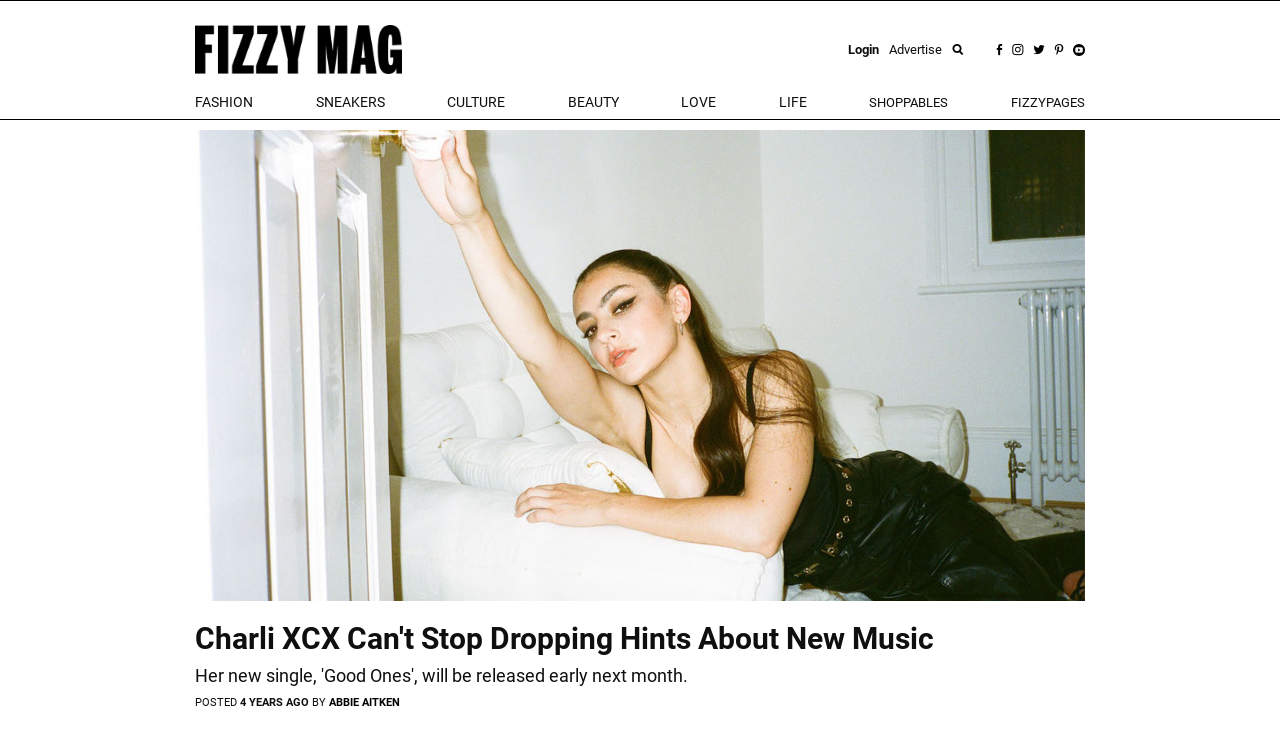

--- FILE ---
content_type: text/html; charset=utf-8
request_url: https://fizzymag.com/articles/charli-xcx-new-music-pop-music-instagram
body_size: 9970
content:
<!DOCTYPE html>
<html>
<head>
<meta content='text/html; charset=UTF-8' http-equiv='Content-Type'>
<meta content='Charli XCX, Pop Music, Female Artist
' name='keywords'>
<meta content='Her new single, &amp;#39;Good Ones&amp;#39;, will be released early next month.
' name='description'>
<meta content='width=device-width, initial-scale=1.0' name='viewport'>
<title>Charli XCX Can&#39;t Stop Dropping Hints About New Music
Charli XCX Can&#39;t Stop Dropping Hints About New Music
</title>
<meta content='article' property='og:type'>
<meta content='Charli XCX Can&#39;t Stop Dropping Hints About New Music' property='og:title'>
<meta content='https://fizzymag.com/articles/charli-xcx-new-music-pop-music-instagram' property='og:url'>
<meta content='fyzzymag.com' property='og:site_name'>
<meta content='https://nyc3.digitaloceanspaces.com/fizzy/uploads/article/facebook_image/0af72afe-5846-42d6-b568-bcc250a0e23f/charli.jpg' property='og:image'>
<meta content='no-cache' name='turbolinks-cache-control'>

<meta name="csrf-param" content="authenticity_token" />
<meta name="csrf-token" content="46MxbfZ_6MbEbaO33TNcLueH6IdMn_4XYq8udoNBKUEZRK5qvRrMfhPozoN7m-ZX9DrmoGmjnlUzeHAXsQUyjQ" />
<link rel="stylesheet" href="/assets/application-aa7fe70de9e3c26fd95fbb72ac9988407750deb3bd869fff2c565ba93053f95d.css" media="all" data-turbolinks-track="reload" />
<script src="/assets/application-8fb75fcb107425c8108348ec9872efcd681e1b860cce66ed1388c3723dd30760.js" data-turbolinks-track="reload"></script>
<link href='/apple-touch-icon.png' rel='apple-touch-icon' sizes='180x180'>
<link href='/favicon-32x32.png' rel='icon' sizes='32x32' type='image/png'>
<link href='/favicon-16x16.png' rel='icon' sizes='16x16' type='image/png'>
<link href='/manifest.json' rel='manifest'>
<link color='#5bbad5' href='/safari-pinned-tab.svg' rel='mask-icon'>
<meta content='Fizzy Mag' name='apple-mobile-web-app-title'>
<meta content='Fizzy Mag' name='application-name'>
<meta content='#ffffff' name='theme-color'>
<style>#article img {max-width:100%;}#article iframe {max-width:100%;}#article li {font-size: 1.3rem !important;line-height:26px!important;}</style>
<meta name="p:domain_verify" content="9c28b128ed418752098314d97f950411"/>
<!-- <script async src="https://pagead2.googlesyndication.com/pagead/js/adsbygoogle.js?client=ca-pub-5863875623143260" crossorigin="anonymous"></script> -->
<script id="mcjs">!function(c,h,i,m,p){m=c.createElement(h),p=c.getElementsByTagName(h)[0],m.async=1,m.src=i,p.parentNode.insertBefore(m,p)}(document,"script","https://chimpstatic.com/mcjs-connected/js/users/aac4f28209f4557e71908d472/354d91adc9509da00ca3dfdc7.js");</script>
<script>
  (function(i,s,o,g,r,a,m){i['GoogleAnalyticsObject']=r;i[r]=i[r]||function(){
  (i[r].q=i[r].q||[]).push(arguments)},i[r].l=1*new Date();a=s.createElement(o),
  m=s.getElementsByTagName(o)[0];a.async=1;a.src=g;m.parentNode.insertBefore(a,m)
  })(window,document,'script','//www.google-analytics.com/analytics.js','ga');

  ga('create', 'UA-49052850-1', 'auto');
  ga('send', 'pageview');

</script>

</head>
<body class=''>


<div class='hidden-xs hidden-sm' id='top-menu'>
<div class='ah-search' id='top_search'>
<form action='/articles' method='get'>
<input class='ahs-input' name='search_query' placeholder='Search Fizzy Mag...' type='text' value=''>
<span class='ah-search-lens'>
<i class='fa fa-search'></i>
</span>
<span class='ah-search-close' data-ma-action='ah-search-close'>
×
</span>
</form>
</div>
<div class='container-fizzy'>
<div class='logos'>
<a href='/'>
<img class='log' src='/img/logo_fizzimag_black.png'>
</a>
<div class='right-controls'>
<div class='usr' style='display:flex;align-items:center;'>
<a data-target='#loginModal' data-toggle='modal' href='#'>
<b>Login</b>
</a>
<a href='/pages/advertise'>
Advertise
</a>
</div>
<div class='socials'>
<a data-ma-action='ah-search-open' href='javascript:void(0);'>
<img src='/img/icons/search.png'>
</a>
<a href='https://www.facebook.com/fizzymag' target='_blank'>
<img src='/img/icons/fb.png'>
</a>
<a href='https://www.instagram.com/fizzymag/' target='_blank'>
<img src='/img/icons/inst.png'>
</a>
<a href='https://twitter.com/fizzymag' target='_blank'>
<img src='/img/icons/tw.png'>
</a>
<a href='https://www.pinterest.com/fizzymag/' target='_blank'>
<img src='/img/icons/pin.png'>
</a>
<a href='https://www.youtube.com/channel/UCccuyyU_gsVfEfEpapqos5A' target='_blank'>
<img src='/img/icons/yt.png'>
</a>
</div>
</div>
</div>
<div class='items'>
<ul class='list-unstyled'>
<li class='dropdown menu-el'>
<a aria-expanded='false' aria-haspopup='true' class='dropdown-toggle' data-toggle='dropdown' href='#' id='navbar_dropdown_fashion'>
fashion
</a>
<div aria-labelledby='navbar_dropdown_fashion' class='dropdown-menu'>
<a class='dropdown-item' href='/rubric/fashion'>
fashion
</a>
<a class='dropdown-item' href='/rubric/outfit-ideas'>
outfit ideas
</a>
<a class='dropdown-item' href='/rubric/celeb-fashion'>
celeb fashion
</a>
</div>
</li>
<li class='dropdown menu-el'>
<a aria-expanded='false' aria-haspopup='true' class='dropdown-toggle' data-toggle='dropdown' href='#' id='navbar_dropdown_sneakers'>
Sneakers
</a>
<div aria-labelledby='navbar_dropdown_sneakers' class='dropdown-menu'>
<a class='dropdown-item' href='/rubric/sneakers'>
Sneakers
</a>
<a class='dropdown-item' href='/rubric/new-releases'>
New Releases
</a>
</div>
</li>
<li class='dropdown menu-el'>
<a aria-expanded='false' aria-haspopup='true' class='dropdown-toggle' data-toggle='dropdown' href='#' id='navbar_dropdown_celebs'>
culture
</a>
<div aria-labelledby='navbar_dropdown_celebs' class='dropdown-menu'>
<a class='dropdown-item' href='/rubric/celebs-entertainment'>
celebs &amp; entertainment
</a>
<a class='dropdown-item c-pink' href='/rubric/music'>
music
</a>
<a class='dropdown-item' href='/rubric/interviews'>
interviews
</a>
<a class='dropdown-item' href='/rubric/art-photography'>
Art &amp; Photography
</a>
<a class='dropdown-item' href='/rubric/news-politics'>
News &amp; Politics
</a>
<a class='dropdown-item' href='/rubric/film-tv'>
Film &amp; TV
</a>
</div>
</li>
<li class='dropdown menu-el'>
<a aria-expanded='false' aria-haspopup='true' class='dropdown-toggle' data-toggle='dropdown' href='#' id='navbar_dropdown_beauty'>
beauty
</a>
<div aria-labelledby='navbar_dropdown_beauty' class='dropdown-menu'>
<a class='dropdown-item' href='/rubric/beauty'>
beauty
</a>
<a class='dropdown-item' href='/rubric/skincare'>
skincare
</a>
<a class='dropdown-item' href='/rubric/hair'>
hair
</a>
<a class='dropdown-item' href='/rubric/makeup'>
makeup
</a>
<a class='dropdown-item' href='/rubric/nails'>
nails
</a>
<a class='dropdown-item' href='/rubric/celeb-beauty'>
celeb beauty
</a>
<a class='dropdown-item' href='/rubric/perfumes'>
Fragrances
</a>
</div>
</li>
<li class='dropdown menu-el'>
<a aria-expanded='false' aria-haspopup='true' class='dropdown-toggle' data-toggle='dropdown' href='#' id='navbar_dropdown_love'>
love
</a>
<div aria-labelledby='navbar_dropdown_love' class='dropdown-menu'>
<a class='dropdown-item' href='/rubric/sex'>
sex
</a>
<a class='dropdown-item' href='/rubric/dating'>
dating
</a>
<a class='dropdown-item' href='/rubric/love-advice'>
love advice
</a>
</div>
</li>
<li class='dropdown menu-el'>
<a aria-expanded='false' aria-haspopup='true' class='dropdown-toggle' data-toggle='dropdown' href='#' id='navbar_dropdown_life'>
life
</a>
<div aria-labelledby='navbar_dropdown_life' class='dropdown-menu'>
<a class='dropdown-item' href='/rubric/female-empowerment'>
Female Empowerment
</a>
<a class='dropdown-item' href='/rubric/your-life'>
your life
</a>
<a class='dropdown-item' href='/rubric/sustainability'>
Sustainability
</a>
<a class='dropdown-item' href='/rubric/fitness'>
fitness
</a>
<a class='dropdown-item' href='/rubric/food'>
Food
</a>
<a class='dropdown-item' href='/rubric/health'>
health
</a>
<a class='dropdown-item' href='/rubric/veganism'>
Veganism
</a>
<a class='dropdown-item' href='/rubric/traveling'>
Traveling
</a>
<a class='dropdown-item' href='/rubric/outdoor'>
Outdoor
</a>
<a class='dropdown-item' href='/rubric/gaming'>
Gaming
</a>
<a class='dropdown-item' href='/rubric/technology'>
Technology
</a>
</div>
</li>
<li>
<a class='' href='/arrivals'>
Shoppables
</a>
</li>
<li>
<a class='' href='/fizzypages'>
fizzypages
</a>
</li>
</ul>
<div class='search-inline'>
<a data-ma-action='ah-search-open' href='javascript:void(0);'>
<img src='/img/icons/search.png'>
</a>
</div>
</div>
</div>
</div>
<div class='top hidden-lg hidden-md' id='micro-main-bar'>
<table style='width:100%;height:60px;border-top:1px solid black;border-bottom:1px solid black;'>
<tr>
<td>
<a href='/' style='display:inline-block;padding-left:15px;'>
<img src='/img/logo_fizzimag_black3.png' style='height:45px;'>
</a>
</td>
<td style='text-align:right;padding-right:15px;'>
<i class='fa fa-search' onclick='toggleMicroSearch()' style='cursor:pointer;font-size:1.4rem;margin-right:20px;'></i>
<span onclick='openNav()' style='cursor:pointer;font-size:1.6rem;line-height:1;'>
<img src="/img/burger.png" />
</span>
</td>
</tr>
</table>
</div>
<div class='top' id='micro_search_form' style='display:none'>
<div id='micro_search_wrapper'>
<div class='pull-left' style='width:88%'>
<form action='/articles' id='microSubmit' method='get'>
<input id='input' name='search_query' placeholder='Search Fizzy Mag...' type='text' value=''>
</form>
</div>
<div class='pull-right'>
<span class='close-btn' onclick='toggleMicroSearch()'>
×
</span>
</div>
<div class='clearfix'></div>
</div>
</div>

<div class='container-fizzy'>
<div id='article' style='margin-top:10px;'>
<div class='row'>
<div class='col-sm-12'>
<img class="w-100 top-img" data-campaign-id="false" src="https://nyc3.digitaloceanspaces.com/fizzy/uploads/article/top_photo/0af72afe-5846-42d6-b568-bcc250a0e23f/charli.jpg" />
</div>
</div>
<div class='article-show-title'>
<h1>
<strong>
Charli XCX Can&#39;t Stop Dropping Hints About New Music
</strong>
</h1>
<p class='f-s-18 sub-title'>
Her new single, &#39;Good Ones&#39;, will be released early next month.
</p>
<div class='row'>
<div class='col-sm-12 col-md-7'>
<div id='article_author'>
POSTED
<time class='timeago' datetime='2021-08-10T15:20:00Z'>
10.08.21 17:20
</time>
BY
<b>
<a href="/authors/abbie-aitken">ABBIE AITKEN</a>
</b>
</div>
</div>
</div>

</div>
<div class='row'>
<div class='col-xs-12 col-sm-12 col-md-8 col-lg-8 col-md-offset-2 col-lg-offset-2'>
<div class='article_text_content m-t-40'>
<p><a href="https://fizzymag.com/articles/charli-xcx-changed-pop-for-the-better">Charli XCX </a>has been posting cryptic content on social media hinting at a new album.</p>

<p>The singer announced on <a href="https://fizzymag.com/articles?search_query=Instagram">Instagram</a> that her new single <em>Good Ones </em>will be released on September 2nd. Many are conspiring that a new album is on the way, but nothing has been confirmed yet.</p>

<blockquote class="instagram-media" data-instgrm-permalink="https://www.instagram.com/p/CSE4gGNrDhD/?utm_source=ig_embed&amp;utm_campaign=loading" data-instgrm-version="13" style=" background:#FFF; border:0; border-radius:3px; box-shadow:0 0 1px 0 rgba(0,0,0,0.5),0 1px 10px 0 rgba(0,0,0,0.15); margin: 1px; max-width:540px; min-width:326px; padding:0; width:99.375%; width:-webkit-calc(100% - 2px); width:calc(100% - 2px);">
<div style="padding:16px;">
<div style=" display: flex; flex-direction: row; align-items: center;">
<div style="background-color: #F4F4F4; border-radius: 50%; flex-grow: 0; height: 40px; margin-right: 14px; width: 40px;">&nbsp;</div>

<div style="display: flex; flex-direction: column; flex-grow: 1; justify-content: center;">
<div style=" background-color: #F4F4F4; border-radius: 4px; flex-grow: 0; height: 14px; margin-bottom: 6px; width: 100px;">&nbsp;</div>

<div style=" background-color: #F4F4F4; border-radius: 4px; flex-grow: 0; height: 14px; width: 60px;">&nbsp;</div>
</div>
</div>

<div style="padding: 19% 0;">&nbsp;</div>

<div style="display:block; height:50px; margin:0 auto 12px; width:50px;"><a href="https://www.instagram.com/p/CSE4gGNrDhD/?utm_source=ig_embed&amp;utm_campaign=loading" style=" background:#FFFFFF; line-height:0; padding:0 0; text-align:center; text-decoration:none; width:100%;" target="_blank"><svg height="50px" version="1.1" viewbox="0 0 60 60" width="50px" xmlns="https://www.w3.org/2000/svg" xmlns:xlink="https://www.w3.org/1999/xlink"><g fill="none" fill-rule="evenodd" stroke="none" stroke-width="1"><g fill="#000000" transform="translate(-511.000000, -20.000000)"><g><path d="M556.869,30.41 C554.814,30.41 553.148,32.076 553.148,34.131 C553.148,36.186 554.814,37.852 556.869,37.852 C558.924,37.852 560.59,36.186 560.59,34.131 C560.59,32.076 558.924,30.41 556.869,30.41 M541,60.657 C535.114,60.657 530.342,55.887 530.342,50 C530.342,44.114 535.114,39.342 541,39.342 C546.887,39.342 551.658,44.114 551.658,50 C551.658,55.887 546.887,60.657 541,60.657 M541,33.886 C532.1,33.886 524.886,41.1 524.886,50 C524.886,58.899 532.1,66.113 541,66.113 C549.9,66.113 557.115,58.899 557.115,50 C557.115,41.1 549.9,33.886 541,33.886 M565.378,62.101 C565.244,65.022 564.756,66.606 564.346,67.663 C563.803,69.06 563.154,70.057 562.106,71.106 C561.058,72.155 560.06,72.803 558.662,73.347 C557.607,73.757 556.021,74.244 553.102,74.378 C549.944,74.521 548.997,74.552 541,74.552 C533.003,74.552 532.056,74.521 528.898,74.378 C525.979,74.244 524.393,73.757 523.338,73.347 C521.94,72.803 520.942,72.155 519.894,71.106 C518.846,70.057 518.197,69.06 517.654,67.663 C517.244,66.606 516.755,65.022 516.623,62.101 C516.479,58.943 516.448,57.996 516.448,50 C516.448,42.003 516.479,41.056 516.623,37.899 C516.755,34.978 517.244,33.391 517.654,32.338 C518.197,30.938 518.846,29.942 519.894,28.894 C520.942,27.846 521.94,27.196 523.338,26.654 C524.393,26.244 525.979,25.756 528.898,25.623 C532.057,25.479 533.004,25.448 541,25.448 C548.997,25.448 549.943,25.479 553.102,25.623 C556.021,25.756 557.607,26.244 558.662,26.654 C560.06,27.196 561.058,27.846 562.106,28.894 C563.154,29.942 563.803,30.938 564.346,32.338 C564.756,33.391 565.244,34.978 565.378,37.899 C565.522,41.056 565.552,42.003 565.552,50 C565.552,57.996 565.522,58.943 565.378,62.101 M570.82,37.631 C570.674,34.438 570.167,32.258 569.425,30.349 C568.659,28.377 567.633,26.702 565.965,25.035 C564.297,23.368 562.623,22.342 560.652,21.575 C558.743,20.834 556.562,20.326 553.369,20.18 C550.169,20.033 549.148,20 541,20 C532.853,20 531.831,20.033 528.631,20.18 C525.438,20.326 523.257,20.834 521.349,21.575 C519.376,22.342 517.703,23.368 516.035,25.035 C514.368,26.702 513.342,28.377 512.574,30.349 C511.834,32.258 511.326,34.438 511.181,37.631 C511.035,40.831 511,41.851 511,50 C511,58.147 511.035,59.17 511.181,62.369 C511.326,65.562 511.834,67.743 512.574,69.651 C513.342,71.625 514.368,73.296 516.035,74.965 C517.703,76.634 519.376,77.658 521.349,78.425 C523.257,79.167 525.438,79.673 528.631,79.82 C531.831,79.965 532.853,80.001 541,80.001 C549.148,80.001 550.169,79.965 553.369,79.82 C556.562,79.673 558.743,79.167 560.652,78.425 C562.623,77.658 564.297,76.634 565.965,74.965 C567.633,73.296 568.659,71.625 569.425,69.651 C570.167,67.743 570.674,65.562 570.82,62.369 C570.966,59.17 571,58.147 571,50 C571,41.851 570.966,40.831 570.82,37.631"></path></g></g></g></svg></a></div>

<div style="padding-top: 8px;">
<div style=" color:#3897f0; font-family:Arial,sans-serif; font-size:14px; font-style:normal; font-weight:550; line-height:18px;"><a href="https://www.instagram.com/p/CSE4gGNrDhD/?utm_source=ig_embed&amp;utm_campaign=loading" style=" background:#FFFFFF; line-height:0; padding:0 0; text-align:center; text-decoration:none; width:100%;" target="_blank">View this post on Instagram</a></div>
</div>

<div style="padding: 12.5% 0;">&nbsp;</div>

<div style="display: flex; flex-direction: row; margin-bottom: 14px; align-items: center;">
<div>
<div style="background-color: #F4F4F4; border-radius: 50%; height: 12.5px; width: 12.5px; transform: translateX(0px) translateY(7px);">&nbsp;</div>

<div style="background-color: #F4F4F4; height: 12.5px; transform: rotate(-45deg) translateX(3px) translateY(1px); width: 12.5px; flex-grow: 0; margin-right: 14px; margin-left: 2px;">&nbsp;</div>

<div style="background-color: #F4F4F4; border-radius: 50%; height: 12.5px; width: 12.5px; transform: translateX(9px) translateY(-18px);">&nbsp;</div>
</div>

<div style="margin-left: 8px;">
<div style=" background-color: #F4F4F4; border-radius: 50%; flex-grow: 0; height: 20px; width: 20px;">&nbsp;</div>

<div style=" width: 0; height: 0; border-top: 2px solid transparent; border-left: 6px solid #f4f4f4; border-bottom: 2px solid transparent; transform: translateX(16px) translateY(-4px) rotate(30deg)">&nbsp;</div>
</div>

<div style="margin-left: auto;">
<div style=" width: 0px; border-top: 8px solid #F4F4F4; border-right: 8px solid transparent; transform: translateY(16px);">&nbsp;</div>

<div style=" background-color: #F4F4F4; flex-grow: 0; height: 12px; width: 16px; transform: translateY(-4px);">&nbsp;</div>

<div style=" width: 0; height: 0; border-top: 8px solid #F4F4F4; border-left: 8px solid transparent; transform: translateY(-4px) translateX(8px);">&nbsp;</div>
</div>
</div>

<div style="display: flex; flex-direction: column; flex-grow: 1; justify-content: center; margin-bottom: 24px;">
<div style=" background-color: #F4F4F4; border-radius: 4px; flex-grow: 0; height: 14px; margin-bottom: 6px; width: 224px;">&nbsp;</div>

<div style=" background-color: #F4F4F4; border-radius: 4px; flex-grow: 0; height: 14px; width: 144px;">&nbsp;</div>
</div>

<p style=" color:#c9c8cd; font-family:Arial,sans-serif; font-size:14px; line-height:17px; margin-bottom:0; margin-top:8px; overflow:hidden; padding:8px 0 7px; text-align:center; text-overflow:ellipsis; white-space:nowrap;"><a href="https://www.instagram.com/p/CSE4gGNrDhD/?utm_source=ig_embed&amp;utm_campaign=loading" style=" color:#c9c8cd; font-family:Arial,sans-serif; font-size:14px; font-style:normal; font-weight:normal; line-height:17px; text-decoration:none;" target="_blank">A post shared by Charli (@charli_xcx)</a></p>
</div>
</blockquote>
<script async src="//www.instagram.com/embed.js"></script>

<p>Instagram posts have been hinting towards new music, with Charli sporting a seductively sleek 80s-esque look complete with the immense back combed hair. A new era of the singer appears to be definite, with the singer using captions such as &ldquo;Evolved&rdquo; and &ldquo;RIP hyperpop&rdquo;.</p>

<p>Over on <a href="https://fizzymag.com/articles?search_query=TikTok">TikTok</a>, Charli posted a strobe-light-infused video with an unreleased song, again reaffirming the possibility of a new album on the way.&nbsp;</p>

<p>The track list for what is currently being referred to as XCX5 has not been confirmed, however artists such as long-term collaborator <a href="https://fizzymag.com/articles?search_query=A.G+Cook">A.G Cook</a> and Deaton Chris Anthony are rumored to appear on the record.&nbsp;</p>

<p>Charli XCX&rsquo;s last record, <em>How I&rsquo;m feeling now</em>, was released back in 2020 and made entirely in quarantine. Although her previous releases have been heavily influenced by electronic and experimental pop, it seems that her new music will see a new side to the pop princess.</p>

<p>&nbsp;</p>

<p><strong>Next up,</strong>&nbsp;<a href="https://fizzymag.com/articles/ambush-campaign-fw21-fashion-yoon-ahn">AMBUSH Releases A Campaign Video For Their FW21 Collection</a></p>

</div>
</div>
</div>
</div>
</div>

<div class='container-fizzy'>
<div class='row m-t-30'>
<div class='col-sm-12 col-md-7'>
<div id='article_tags'>
<ul class='list-inline'>
<li style='display: inline-block;'>
TAGS
|
</li>
<li class='article-tag'>
<a href='/articles/&amp;tag=female music artist'></a>
<a href="/articles?tag=female+music+artist">female music artist
</a></li>
<li class='article-tag'>
<a href='/articles/&amp;tag=Charlie XCX'></a>
<a href="/articles?tag=Charlie+XCX">Charlie XCX
</a></li>
<li class='article-tag'>
<a href='/articles/&amp;tag=New Music'></a>
<a href="/articles?tag=New+Music">New Music
</a></li>
<li class='article-tag'>
<a href='/articles/&amp;tag=hyperpop'></a>
<a href="/articles?tag=hyperpop">hyperpop
</a></li>
</ul>
</div>
</div>
</div>

</div>
<div class='container-fizzy'>
<div class='row'>
<div class='col-xs-12 text-center'>

</div>
</div>
</div>
<div class='custom-ad-wrapper m-b-50'>

</div>

<div class='container-fizzy'>
<div class='m-b-50 m-t-40'>
<span class='more_articles'>
UP NEXT ON THE HITLIST
</span>
</div>
<div class='m-b-50' id='more-articles'>
<div class='row'>
<div class='article col-xs-12 col-md-4'>
<div class='row'>
<div class='col-xs-6 col-sm-12'>
<a href="/articles/sam-quealy-jawbreaker-album-review-techno-pop-eurodance"><img class='w-100' src='https://nyc3.digitaloceanspaces.com/fizzy/uploads/article/preview/91bfd678-079c-4c00-ba1b-9b8b310b39ee/JAWBREAKER.jpg'>
</a></div>
<div class='col-xs-6 col-sm-12'>
<div class='title'>
<div class='text-left'>
<div class='article-rubric'>
MUSIC
&nbsp;|&nbsp;
<time class='timeago' datetime='2026-01-30T03:00:00Z'>
30.01.26 04:00
</time>
</div>
<div class='article-title-link'>
<a title="The High-Gloss Pop World of Sam Quealy" href="/articles/sam-quealy-jawbreaker-album-review-techno-pop-eurodance">The High-Gloss Pop World of Sam Quealy
</a></div>
<div class='article-author'>
</div>
<div class='article-subtitle'>
Inside her JAWBREAKER era of bold sound, visuals, and movement.
</div>
</div>
</div>
</div>
</div>
</div>
<div class='article col-xs-12 col-md-4'>
<div class='row'>
<div class='col-xs-6 col-sm-12'>
<a href="/articles/meels-is-writing-music-for-a-critter-country-bonanza"><img class='w-100' src='https://nyc3.digitaloceanspaces.com/fizzy/uploads/article/preview/298596d5-72b5-4a88-83cf-a96218b512d1/Small_Preview.jpg'>
</a></div>
<div class='col-xs-6 col-sm-12'>
<div class='title'>
<div class='text-left'>
<div class='article-rubric'>
MUSIC
&nbsp;|&nbsp;
<time class='timeago' datetime='2026-01-29T02:03:00Z'>
29.01.26 03:03
</time>
</div>
<div class='article-title-link'>
<a title="Meels Is Writing Music For A Critter Country Bonanza" href="/articles/meels-is-writing-music-for-a-critter-country-bonanza">Meels Is Writing Music For A Critter Country Bonanza
</a></div>
<div class='article-author'>
</div>
<div class='article-subtitle'>
Songs for surviving gently.
</div>
</div>
</div>
</div>
</div>
</div>
<div class='article col-xs-12 col-md-4'>
<div class='row'>
<div class='col-xs-6 col-sm-12'>
<a href="/articles/polly-finds-her-balance-on-ice"><img class='w-100' src='https://nyc3.digitaloceanspaces.com/fizzy/uploads/article/preview/8937b535-9003-442c-8690-78f068e2d474/Small_Preview.jpg'>
</a></div>
<div class='col-xs-6 col-sm-12'>
<div class='title'>
<div class='text-left'>
<div class='article-rubric'>
MUSIC
&nbsp;|&nbsp;
<time class='timeago' datetime='2026-01-16T04:18:00Z'>
16.01.26 05:18
</time>
</div>
<div class='article-title-link'>
<a title="Polly Finds Her Balance On Ice" href="/articles/polly-finds-her-balance-on-ice">Polly Finds Her Balance On Ice
</a></div>
<div class='article-author'>
</div>
<div class='article-subtitle'>
A controlled fall you learn from.
</div>
</div>
</div>
</div>
</div>
</div>
</div>

</div>
<div class='text-center'>
<span id='load_more_articles'>
<a data-disable-with="LOADING ..." id="load_more_link" title="Load More Articles" rel="nofollow" data-remote="true" href="/articles/charli-xcx-new-music-pop-music-instagram?page=2"><img class="w-100" src="/img/load_more5.png" />
</a></span>
</div>
</div>
<div class='newsletter m-b-50 m-t-50'>
<div class='newsletter_form white'>
<h4 class='newsletter_title'>Unbox the freshest drops and more. Hit subscribe!</h4>
<form id="newsletter_form" action="/subscribe" accept-charset="UTF-8" data-remote="true" method="post"><input type="hidden" name="authenticity_token" value="wVq1k7qsQAA0591Cj7sNvDcuu0TRQrEPc3ikAJ4iWDWQp6acWTzHll_HNti9FpLb9iesrfpm7nnUWPuOeVm9eA" autocomplete="off" /><div class='form-group'>
<div class='input-group'>
<input class='form-control input-lg' name='email' placeholder='EMAIL' type='email'>
<div class='input-group-addon' id='subscribe_button'>
Ok
</div>
</div>
</div>
</form>
</div>
<div class='hidden-xs hidden-sm'>
<img class="w-100" src="https://nyc3.digitaloceanspaces.com/fizzy/uploads/option/newsletter_image/1/newsletter-nov.jpg" />
</div>
</div>

<footer class='m-t-50'>
<div class='container-fizzy'>
<div class='socaials'>
<div class='text-center'>
<h2>FOLLOW US</h2>
<p>@fizzymag</p>
<ul class='icons'>
<li>
<a href='https://www.facebook.com/fizzymag' target='_blank'>
<img src='/img/icons/page_facebook_black.png'>
</a>
</li>
<li>
<a href='https://www.instagram.com/fizzymag/' target='_blank'>
<img src='/img/icons/page_instagram_black.png'>
</a>
</li>
<li>
<a href='https://twitter.com/fizzymag' target='_blank'>
<img src='/img/icons/page_twitter_black.png'>
</a>
</li>
<li>
<a href='https://www.pinterest.com/fizzymag/' target='_blank'>
<img src='/img/icons/page_pinterest_black.png'>
</a>
</li>
<li>
<a href='https://www.youtube.com/channel/UCccuyyU_gsVfEfEpapqos5A' target='_blank'>
<img src='/img/icons/youtube_icon.png'>
</a>
</li>
</ul>
</div>
</div>
</div>
<div class='hidden-xs hidden-sm'>
<div class='container-fizzy'>
<ul class='footer_list' id='footer_menu' style='text-align:center;'>
<li style='margin-left:0;'>
<a class="black_link" href="/pages/newsletter">Newsletter</a>
</li>
<li style='false'>
<a class="black_link" href="/pages/about">About</a>
</li>
<li style='false'>
<a class="black_link" href="/pages/team">Team</a>
</li>
<li style='false'>
<a class="black_link" href="/pages/advertise">Advertise</a>
</li>
<li style='false'>
<a class="black_link" href="/pages/jobs">Jobs</a>
</li>
<li style='false'>
<a class="black_link" href="/pages/submit">Submit</a>
</li>
<li style='false'>
<a class="black_link" href="/pages/contact">Contact</a>
</li>
</ul>
</div>
<div class='footer-stripe'></div>
<div class='container-fizzy'>
<div class='pull-left'>
<span style='font-size: 12px;'>
© 2026 FIZZY MAG
</span>
</div>
<div class='pull-right'>
<ul class='footer_list' id='footer_sub_menu' style='text-align:center'>
<li>
<a class="black_link" href="/pages/imprint">Imprint</a>
</li>
<li>
<a class="black_link" href="/pages/policy">Privacy Policy</a>
</li>
<li>
<a class="black_link" href="/pages/terms">Terms &amp; Conditions</a>
</li>
</ul>
</div>
<div class='clearfix'></div>
</div>
</div>
</footer>

<div class='sidenav' id='mySidenav'>
<div class='sidenav-left'>
<div class='left-top'>
<div aria-multiselectable='true' role='tablist'>
<div class='micro-category-block'>
<a class='micro-category-link' href='/'>
HOME
</a>
</div>
<div class='micro-category-block'>
<a class='micro-category-link' href='/category/fashion'>FASHION</a>
</div>
<div class='micro-category-block'>
<a class='micro-category-link' href='/category/sneakers'>SNEAKERS</a>
</div>
<div class='micro-category-block'>
<a class='micro-category-link' href='/category/celebs'>CULTURE</a>
</div>
<div class='micro-category-block'>
<a class='micro-category-link' href='/category/beauty'>BEAUTY</a>
</div>
<div class='micro-category-block'>
<a class='micro-category-link' href='/category/love'>LOVE</a>
</div>
<div class='micro-category-block'>
<a class='micro-category-link' href='/category/life'>LIFE</a>
</div>
<div class='micro-category-block'>
<a class='micro-category-link' href='/arrivals'>
SHOPPABLES
</a>
</div>
<div class='micro-category-block'>
<a class='micro-category-link' href='/fizzypages'>
FIZZYPAGES
</a>
</div>
</div>
<div id='micro-social'>
<div class='text-center'>
<a href='https://www.facebook.com/fizzymag' target='_blank'>
<img src="/img/facebook-black.png" />
</a>
<a href='https://twitter.com/fizzymag' target='_blank'>
<img src="/img/twitter-black.png" />
</a>
<a href='https://www.instagram.com/fizzymag/' target='_blank'>
<img src="/img/instagram-black.png" />
</a>
<a href='https://www.pinterest.com/fizzymag/' target='_blank'>
<img src="/img/pinterest-black.png" />
</a>
<a href='https://www.youtube.com/channel/UCccuyyU_gsVfEfEpapqos5A' target='_blank'>
<img src='/img/icons/youtube_icon.png'>
</a>
</div>
</div>
<div id='micro-pages'>
<div class='micro-page'>
<a href="/pages/newsletter">Newsletter</a>
</div>
<div class='micro-page'>
<a href="/pages/about">About</a>
</div>
<div class='micro-page'>
<a href="/pages/team">Team</a>
</div>
<div class='micro-page'>
<a href="/pages/advertise">Advertise</a>
</div>
<div class='micro-page'>
<a href="/pages/jobs">Jobs</a>
</div>
<div class='micro-page'>
<a href="/pages/submit">Submit</a>
</div>
<div class='micro-page'>
<a href="/pages/contact">Contact</a>
</div>
</div>
</div>
<div class='left-bottom'>
<div class='micro-small-page text-center'>
<a href="/pages/imprint">Imprint</a>
<a href="/pages/policy">Privacy Policy</a>
<a href="/pages/terms">Terms &amp; Conditions</a>
</div>
</div>
</div>
<div class='sidenav-right'></div>
</div>


<div class='hidden-xs hidden-sm'>
<span id='small-mark'></span>
</div>
<div aria-labelledby='myModalLabel' class='modal fade' id='loginModal' role='dialog' tabindex='-1'>
<div class='modal-dialog' role='document'>
<div class='modal-content'>
<div class='modal-body'>
<div class='top'>
<div>
<img src='/src/logo.svg' style='height: 60px;'>
<p class='sign'>BE THE PART OF OUR FIZZYGANG</p>
</div>
<i class='fa fa-close' data-dismiss='modal' style='font-size: 30px;color:#005E5E;'></i>
</div>
<div class='actions'>
<a aria-controls='signup' class='sign-control c-pink' data-toggle='tab' href='#signup' role='tab'>Sign Up</a>
<a aria-controls='signin' class='sign-control' data-toggle='tab' href='#signin' role='tab'>Login</a>
</div>
<div class='tab-content'>
<div class='tab-pane active' id='signup' role='tabpanel'>
<div class='fb' onclick='checkLoginState()'>
<img src='/img/icons/fb-white.png'>
Connect with Facebook
</div>
<div class='or'>
<div class='border'></div>
<span>OR</span>
<div class='border'></div>
</div>
<div class='frm'>
<div class='text-center' style='margin-bottom:20px;'>
<p>
<b>
Use your E-Mail
</b>
</p>
<p id='signup-message'></p>
</div>
<form class="register_form" data-remote="true" action="/registrations" accept-charset="UTF-8" method="post"><input type="hidden" name="authenticity_token" value="6ZEYXfNUmcdqxMwynn8d5o2JpMsZz-dUihH_jb8mjZ4eE35hKLIqvkgYCZIS9O0AcPhXY_94HaNtZz2YWxIoRw" autocomplete="off" /><div class='row'>
<div class='col-sm-6'>
<input class='login-field' name='name' placeholder='USERNAME' required type='text'>
</div>
<div class='col-sm-6'>
<input class='login-field' name='email' placeholder='E-MAIL' required type='email'>
</div>
<div class='col-sm-6'>
<input class='login-field' id='newpass' name='password' placeholder='PASSWORD' required type='password'>
</div>
<div class='col-sm-6'>
<input class='login-field' id='newpass_retype' name='password_confirmation' placeholder='CONFIRM PASSWORD' required type='password'>
</div>
</div>
<div class='text-center'>
<input type="submit" name="commit" value="Sign up" id="registration_submit" class="frm-submit" data-disable-with="Please wait ..." />
</div>
</form></div>
</div>
<div class='tab-pane' id='signin' role='tabpanel'>
<div class='fb' onclick='checkLoginState()'>
<img src='/img/icons/fb-white.png'>
Login with Facebook
</div>
<div class='or'>
<div class='border'></div>
<span>OR</span>
<div class='border'></div>
</div>
<div class='frm'>
<div class='text-center' style='margin-bottom:20px;'>
<p>
<b>&nbsp;</b>
</p>
</div>
<form class="register_form" data-remote="true" action="/sessions" accept-charset="UTF-8" method="post"><input type="hidden" name="authenticity_token" value="xLGvvlrbUIuSngHx-ndwJStawoEjFu1qFQJiS3qfM4bZJ019DOCOGeSMYwoAlmHyMu15Xz9MhVQ0BBvVzwm_uw" autocomplete="off" /><div class='row'>
<div class='col-sm-6'>
<input class='login-field' name='email' placeholder='E-MAIL' required type='email'>
</div>
<div class='col-sm-6'>
<input class='login-field' name='password' placeholder='PASSWORD' required type='password'>
</div>
</div>
<div class='text-center' id='login-result' style='color:red;'></div>
<div class='text-center'>
<input type="submit" name="commit" value="Sign in" id="signin_submit" class="frm-submit" data-disable-with="Please wait ..." />
</div>
</form></div>
</div>
</div>
</div>
</div>
</div>
</div>

<script async src='//www.instagram.com/embed.js'></script>
</body>
</html>
